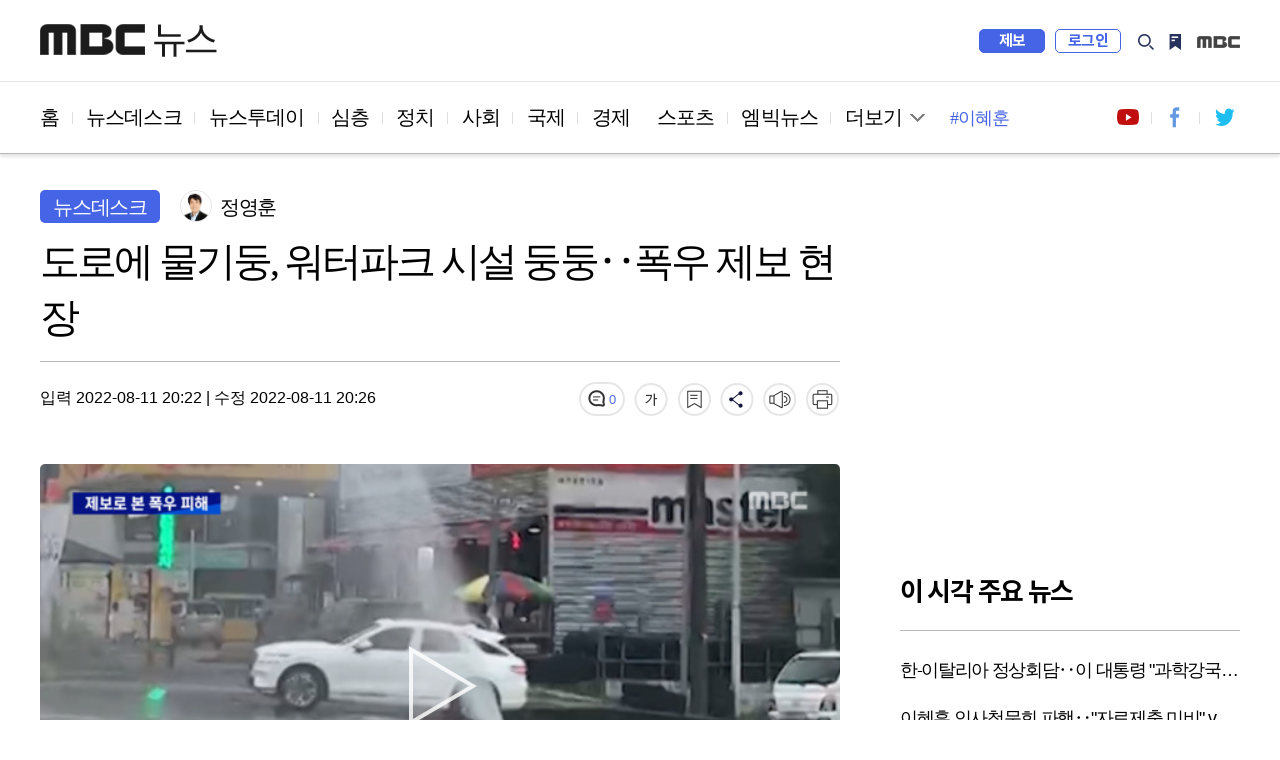

--- FILE ---
content_type: text/html; charset=utf-8
request_url: https://imnews.imbc.com/replay/2022/nwdesk/article/6397451_35744.html
body_size: 8867
content:
 






<!DOCTYPE html>
<html lang="ko">
<head>
    <!---액션 태그 매핑:start-->
    <meta charset="utf-8">
    <meta http-equiv="X-UA-Compatible" content="IE=edge">
    <meta  http-equiv="Expires" content="-1">
    <meta  http-equiv="Pragma" content="no-cache">
    <meta  http-equiv="Cache-Control" content="no-cache">  
    <meta name="viewport" content="width=device-width,initial-scale=1.0,minimum-scale=1.0,maximum-scale=1.0,user-scalable=no">
    <meta name="depth" content="3">
    <title>도로에 물기둥, 워터파크 시설 둥둥‥폭우 제보 현장</title>
    <meta name="title" content="도로에 물기둥, 워터파크 시설 둥둥‥폭우 제보 현장">
    <meta name="url" content="https://imnews.imbc.com/replay/2022/nwdesk/article/6397451_35744.html">
    <meta name="author" content="정영훈">
    <meta name="description" content=" 오늘도 많은 분들이 폭우 현장에서 제보 영상들 많이 보내주셨습니다. 정영훈 기자와 함께 살펴보겠습니다. 정 기자, 폭우가 지나간 자리 처참한 모습들이 속속 드러나고 있...">
    <meta name="keywords" content="비, 폭우, 제보영상">

    <meta property="og:url" content="https://imnews.imbc.com/replay/2022/nwdesk/article/6397451_35744.html">
    <meta property="og:title" content="도로에 물기둥, 워터파크 시설 둥둥‥폭우 제보 현장">
    <meta property="og:description" content=" 오늘도 많은 분들이 폭우 현장에서 제보 영상들 많이 보내주셨습니다. 정영훈 기자와 함께 살펴보겠습니다. 정 기자, 폭우가 지나간 자리 처참한 모습들이 속속 드러나고 있...">
    <meta property="og:site_name" content="MBC NEWS">
  	<meta property="og:image" content="https://image.imnews.imbc.com/replay/2022/nwdesk/article/__icsFiles/afieldfile/2022/08/11/desk_20220811_202103_1_15_Large.jpg">
    <meta property="article:publisher" content="https://www.facebook.com/MBCnews">
    <meta property="og:type" content="article">
    <meta property="og:locale" content="ko_KR">
    <meta property="fb:app_id" content="692275414241491">

    <meta name="twitter:card" content="summary_large_image">
    <meta name="twitter:domain" content="imnews.imbc.com">
    <meta name="twitter:site" content="@mbcnews">
    <meta name="twitter:title" content="도로에 물기둥, 워터파크 시설 둥둥‥폭우 제보 현장">
    <meta name="twitter:creator" content="정영훈">
    <meta name="twitter:image" content="https://image.imnews.imbc.com/replay/2022/nwdesk/article/__icsFiles/afieldfile/2022/08/11/desk_20220811_202103_1_15_Large.jpg">
    <meta name="twitter:image:alt" content="도로에 물기둥, 워터파크 시설 둥둥‥폭우 제보 현장" />
    <meta name="twitter:description" content=" 오늘도 많은 분들이 폭우 현장에서 제보 영상들 많이 보내주셨습니다. 정영훈 기자와 함께 살펴보겠습니다. 정 기자, 폭우가 지나간 자리 처참한 모습들이 속속 드러나고 있...">

    <meta itemprop="name" content="도로에 물기둥, 워터파크 시설 둥둥‥폭우 제보 현장">
    <meta itemprop="description" content=" 오늘도 많은 분들이 폭우 현장에서 제보 영상들 많이 보내주셨습니다. 정영훈 기자와 함께 살펴보겠습니다. 정 기자, 폭우가 지나간 자리 처참한 모습들이 속속 드러나고 있...">
    <meta itemprop="image" content="https://image.imnews.imbc.com/replay/2022/nwdesk/article/__icsFiles/afieldfile/2022/08/11/desk_20220811_202103_1_15_Large.jpg">

    <meta name="referrer" content="no-referrer-when-downgrade">                                         
                                                             
    <meta name="nextweb:catId" id="catId" content="mbcnews_r22_de">
    <meta name="nextweb:artId" id="artId" content="6397451">
    <meta name="nextweb:artUrl" id="artUrl" content="https://imnews.imbc.com/replay/2022/nwdesk/article/6397451_35744.html">
    <meta name="nextweb:imgUrl" id="imgUrl" content="https://image.imnews.imbc.com/replay/2022/nwdesk/article/__icsFiles/afieldfile/2022/08/11/desk_20220811_202103_1_15_Large.jpg">
    <meta name="nextweb:artSubject" id="artSubject" content="도로에 물기둥, 워터파크 시설 둥둥‥폭우 제보 현장">
    <meta name="nextweb:keyword" id="keyword" content="비, 폭우, 제보영상">
    <meta name="nextweb:location" id="location" content=" 다시보기 > 뉴스데스크">
    <meta name="nextweb:email" id="email" content="">
    <meta name="nextweb:reporter" id="reporter" content="정영훈">
    <meta name="nextweb:createDate" id="createDate" content="2022-08-11 20:22">
    <meta name="nextweb:modDate" id="modDate" content="2022-08-11 20:26">
    <meta name="nextweb:sysModDate" id="sysModDate" content="2022-08-11 20:27">
    
  <meta name="nextweb:vodYN" id="vodYN" content="Y">
    

	<meta name="nextweb:description" id="description" content=" 오늘도 많은 분들이 폭우 현장에서 제보 영상들 많이 보내주셨습니다. 정영훈 기자와 함께 살펴보겠습니다. 정 기자, 폭우가 지나간 자리 처참한 모습들이 속속 드러나고 있...">
    <meta name="nextweb:section" id="section" content="사회">
    <meta name="nextweb:pname" id="pname" content="뉴스데스크">
    <meta name="nextweb:runno" id="runno" content="1">
    <meta name="nextweb:vsequen" id="vsequen" content="2">
    <meta name="nextweb:corner" id="corner" content="">

    <meta property="dable:item_id" content="6397451">
    <meta property="dable:author" content="정영훈">
    <meta property="article:section" content="사회">
    <meta property="article:section2" content="다시보기">
    <meta property="article:published_time" content="2022-08-11T20:22:34+09:00">

    
    
    
    
  	<link rel="canonical" href="https://imnews.imbc.com/replay/2022/nwdesk/article/6397451_35744.html"/>   <!-- 현재 HTML -->
    <!-- 구글 amp -->
    <link rel="amphtml" href="https://imnews.imbc.com/replay/2022/nwdesk/article/6397451_35745.html">

    <link rel="alternate" href="https://imnews.imbc.com/replay/2022/nwdesk/article/6397451_35744.html"> <!-- 현재 HTML -->
    <!---액션 태그 매핑:end-->
    <link rel="shortcut icon" type="image/x-icon" href="//image.imnews.imbc.com/page/include/images/favicon.ico" />
    <link rel="stylesheet" type="text/css" href="https://imnews.imbc.com/page/include/css/common.css">
    <link type="text/css" rel="stylesheet" href="https://imnews.imbc.com/page/include/css/m/m_common.css">
    <link rel="stylesheet" type="text/css" href="https://imnews.imbc.com/page/include/css/slick.css">
    <link rel="stylesheet" type="text/css" href="https://imnews.imbc.com/page/include/css/font.css">
    <link rel="stylesheet" type="text/css" href="https://imnews.imbc.com/page/include/css/pc/pc_gnb.css">
    <link rel="stylesheet" type="text/css" href="https://imnews.imbc.com/page/include/css/sub_common.css">
    <link rel="stylesheet" type="text/css" href="https://imnews.imbc.com/page/include/css/view.css?v20210621">
    <script src="https://imnews.imbc.com/page/include/js/lib/jquery-1.12.3.min.js" type="text/javascript"></script>
    <script src="https://imnews.imbc.com/page/include/js/lib/slick.min.js" type="text/javascript"></script>
    <script src="https://imnews.imbc.com/page/include/js/pc/pc_gnb.js" type="text/javascript"></script>
    <script src="https://imnews.imbc.com/page/include/js/common.js" type="text/javascript"></script>
    <script src="https://imnews.imbc.com/page/include/js/view.js" type="text/javascript"></script>
    <!--[if lt IE 9]>
    <script src="https://imnews.imbc.com/page/include/js/lib/html5shiv.min.js" type="text/javascript"></script>
    <![endif]-->
    <script src="https://developers.kakao.com/sdk/js/kakao.min.js"></script>
    <script src="https://imnews.imbc.com/page/include/js/common/bundle.min.js?v20210624" type="text/javascript"></script> 
    <script src="https://imnews.imbc.com/page/include/js/view_util.js?v20200415" type="text/javascript"></script> 
    <script type="text/javascript" src="/page/player/dist/mbcplayer.min.js?v20200106"></script>
    <script type="text/javascript" src="/page/player/lib/news_util.js"></script>

    <script data-ad-client="ca-pub-2961722781524256" async src="https://pagead2.googlesyndication.com/pagead/js/adsbygoogle.js"></script>
    <!---액션 태그 매핑:start-->
    <script type="application/ld+json">
        {
            "@context": "http://schema.org",
            "@type": "NewsArticle",
            "mainEntityOfPage" : {
                "@type": "WebPage",
                "@id": "https://imnews.imbc.com/replay/2022/nwdesk/article/6397451_35744.html"
            },
            "headline": "도로에 물기둥, 워터파크 시설 둥둥‥폭우 제보 현장",
            "description": "  오늘도 많은 분들이 폭우 현장에서 제보 영상들 많이 보내주셨습니다. 정영훈 기자와 함께 살펴보겠습니다. 정 기자, 폭우가 지나간 자리 처참한 모습들이 속속 드러나고 있...",
            "datePublished": "2022-08-11T20:22:34+09:00",	// pubdate 를 yyyy-mm-ddTHH:MM:SS 형식으로
            "dateModified":"2022-08-11T20:26:43+09:00",	// 수정일자 를 yyyy-mm-ddTHH:MM:SS 형식으로
            "author": {
                "@type": "Person",
                "name": "정영훈"
            },
            "image": {
                "@type": "ImageObject",
                "url": "http://image.imnews.imbc.com/replay/2022/nwdesk/article/__icsFiles/afieldfile/2022/08/11/desk_20220811_202103_1_15_Large.jpg",
                "width": "640",
                "height": "360"
            },
      		"keywords":"비,폭우,제보영상",
        "publisher": {
        "@type": "Organization",
        "name": "MBC 뉴스",
        "alternateName": "MBC NEWS",
        "logo": {
        "@type": "ImageObject",
      "url": "http://image.imnews.imbc.com/page/include/images/amp_mbc_logo.png",
        "width": 600,
        "height": 60
        }
        },
        "sameAs":[
        "https://www.facebook.com/MBCnews",
        "https://twitter.com/mbcnews",
        "https://www.youtube.com/mbcnews11",
        "https://www.instagram.com/mbcnews_official/",
        "https://band.us/@mbcnewsofficial",
        "https://post.naver.com/mbcnews_official"

        ]
        }
    </script>
    
    
    
    
    
    
    
  	
    <script type="application/ld+json">
      {
        "@context": "https://schema.org",
        "@type": "VideoObject",
        "name": "도로에 물기둥, 워터파크 시설 둥둥‥폭우 제보 현장",
        "description": " 오늘도 많은 분들이 폭우 현장에서 제보 영상들 많이 보내주셨습니다. 정영훈 기자와 함께 살펴보겠습니다. 정 기자, 폭우가 지나간 자리 처참한 모습들이 속속 드러나고 있...",
        "thumbnailUrl": [
          "http://image.imnews.imbc.com/replay/2022/nwdesk/article/__icsFiles/afieldfile/2022/08/11/desk_20220811_202103_1_15_Large.jpg"
         ],
        "uploadDate": "2022-08-11T20:22:34+09:00",
        "contentUrl": "//video.imnews.imbc.com/video/_definst_/imnews/video.imnews.imbc.com/replay/2022/nwdesk/article/__icsFiles/afieldfile/2022/08/11/desk_20220811_202103_1_15.mp4/playlist.m3u8",
        "interactionStatistic": {
          "@type": "InteractionCounter",
          "interactionType": { "@type": "http://schema.org/WatchAction" }
        }
      }
    </script>
    
    <script type="application/ld+json">
        {
            "@context": "http://schema.org",
            "@type": "BreadcrumbList",
            "itemListElement": [
                {
                    "@type": "ListItem",
                    "position": 1,
                    "name": "MBC 뉴스",
                    "item": "http://imnews.imbc.com"  //고정
                },
                {
                    "@type": "ListItem",    //view의 list내용
                    "position": 2,
                    "name": "뉴스데스크",
                    "item": "https://imnews.imbc.com/replay/2022/nwdesk/6397113_35739.html"
                }
            ]
        }
    </script>
    <!---액션 태그 매핑:end-->
</head>
<body>
<div id="wrap" class="sub ">
    <!-- 스킵 내비게이션 -->
    <div id="u_skip">
        <a href="#content">본문 바로가기</a>
        <a href="#navi">메뉴 바로가기</a>
    </div>
    <!-- //스킵 내비게이션 -->
    <!-- 헤더 -->
    <header id="header">
        <div class="pc_header">
            <!-- 특별 프로모션 이미지 -->
            <div class="link_special"></div>
            <!-- pc헤더 pc_gnb.js-->
        </div>
        <div class="m_header">
            <!-- 모바일 m_gnb -->
        </div>
    </header>
    <!-- //헤더 -->
    <nav id="navi">
        <div class="wrap_pc_nav">
            <div class="pc_nav">
                <!-- PC 네비게이션 -->
            </div>
            <div class="nav_d2" tabindex="-1">
                <!-- PC 네이게이션 더보기 -->
            </div>
            <div class="progress_container">
                <div class="progress_bar" id="progressBar"></div>
            </div>
        </div>
        <!-- 모바일 m_navi -->
    </nav>
    <!-- 모바일 m_gnb.js -->
    <script type="text/javascript" src="https://imnews.imbc.com/page/include/js/m/m_gnb.js"></script>
    <!-- // 모바일 m_gnb.js -->
    <!-- container -->
    <div id="container">
        <!-- content -->
        <div id="content">
            <div class="wrap_view">
                <div class="bg_dim"></div>
                <section class="wrap_article">
                    <article class="cont_left">
                        <div class="wrap_title">
                            <div class="info_art">
                                <!---액션 태그 매핑:start-->
                                
                                
                                <span class="sort">뉴스데스크</span>
                                <div class="reporter">
                                    
                                    <span class="writer_img"><img src="//image.imnews.imbc.com/page/include/images/writer_default.png"  alt="기자이미지" ></span>
                                    <span class="writer">정영훈</span>
                                     
                                </div>
                            </div>
                            <h2 class="art_title">도로에 물기둥, 워터파크 시설 둥둥‥폭우 제보 현장</h2>
                            <!-- 모바일 상단 fix 흘러가는 제목 -->
                            <div class="m_top_title"><span class="ellipsis">도로에 물기둥, 워터파크 시설 둥둥‥폭우 제보 현장</span></div>
                            <!---액션 태그 매핑:end-->
                            <div class="ui_article">
                                <!---액션 태그 매핑:start-->
                                <div class="date">
                                    <span class="input">입력 
										2022-08-11 20:22
										</span> |
                                    <span class="input">수정 2022-08-11 20:26</span>
                                </div>
                                <!---액션 태그 매핑:end-->
                                <div class="ui_link">
                                    <video id="audio" style="display:none"></video>
                                    <a href="#commentBox" title="댓글" class="comment"></a>
                                    <button type="button" title="글자 크기" class="font"></button>
                                    <button type="button" title="북마크" class="bookmark"></button>
                                    <button type="button" title="공유" class="share"></button>
                                    <button type="button" title="음성" class="voice"></button>
                                    <button type="button" title="인쇄" class="print"></button>
                                    <!-- 폰트사이즈 레이어-->
                                    <div class="mini_layer layer_fontsize">
                                        <ul>
                                            <li class="font1">가</li>
                                            <li class="font2 on">가</li>
                                            <li class="font3">가</li>
                                        </ul>
                                    </div>
                                    <!-- 북마크 레이어-->
                                    <div class="mini_layer layer_bookmark">
                                        <div class="text">해당 기사를 북마크했습니다.</div>
                                        <div class="link_bm">
                                            <button type="button" class="btn_confirm">확인</button>
                                            <a href="#">내 북마크 보기</a>
                                        </div>
                                    </div>
                                    <!-- 공유 레이어-->
                                    <div class="layer_share">
                                        <ul>
                                            <li><button class="share_fb" id="facebook"></button><span>페이스북</span></li>
                                            <li><button class="share_tw" id="twitter"></button><span>트위터</span></li>
                                            <li><button class="share_story" id="ks"></button><span>카카오 스토리</span></li>
                                            <li><button class="share_kko" id="kt"></button><span>카카오톡</span></li>
                                            <li><button class="share_band" id="nb"></button><span>밴드</span></li>
                                            <li><button class="share_url" id="url"></button><span>링크 복사</span></li>
                                            <li><button class="share_copy" id="copy"></button><span>본문 복사</span></li>
                                        </ul>
                                        <button type="button" class="btn_close_layer">레이어 닫기</button>
                                    </div>
                                </div>
                            </div>
                        </div>
                        <div class="news_cont">
                                            
                                
                                
                                
                                
                                
                                
                                
                                
                                
                                
                                <div class="news_img">
                                  	<div id="article_video_6397451_01"  class="video-wrapper"></div>
								  	<div id="article_video_6397451_01_dummy" style="height:450px;display:none"></div>
								 	<div id="article_video_6397451_01_floating" style="height:1px;"></div>
								</div>
                                <script>
                                    var thisMovieList = new Array();
                                    var thisMovie1 = new Object();
                                    thisMovie1.aid = 6397451;
                                    thisMovie1.id = "article_video_6397451_01";
                                    thisMovie1.file = "//video.imnews.imbc.com/video/_definst_/imnews/video.imnews.imbc.com/replay/2022/nwdesk/article/__icsFiles/afieldfile/2022/08/11/desk_20220811_202103_1_15.mp4/playlist.m3u8";
                                    thisMovie1.image = "//image.imnews.imbc.com/replay/2022/nwdesk/article/__icsFiles/afieldfile/2022/08/11/desk_20220811_202103_1_15_Large.jpg";
                                    thisMovie1.link = "https://imnews.imbc.com/replay/2022/nwdesk/article/6397451_35744.html";
                                    thisMovie1.caption = "//image.imnews.imbc.com/replay/2022/nwdesk/article/__icsFiles/afieldfile/2022/08/11/desk_20220811_202103_1_15.vtt";

                                    var videoStartTime1 ="2083000";
                                    var videoEndTime1 ="2242891";
                                    var videoDuringTime1 = Math.floor((videoEndTime1-videoStartTime1)*0.001);
                                    var nextNewsInfo = Object();

                                    var adObj1 = new Object();
                                    adObj1.programid = programCode;
                                    adObj1.clipid = 6397451;
                                    adObj1.vodtype = "C";
                                    adObj1.playtime = videoDuringTime1;
                                    adObj1.gender = "";
                                    adObj1.age = "";
                                    adObj1.contentnumber = "";
                                    adObj1.broaddate = "";
                                    adObj1.starttime = "";
                                    adObj1.endtime = "";
                                    adObj1.adpercent = ad_percent;
                                  
                                    var filter = "win16|win32|win64|mac|macintel";

                                    if(navigator.platform){
                                      if(0 > filter.indexOf(navigator.platform.toLowerCase())){
                                      	// alert("Mobile");
                                  		adObj1.autoplay  = "ad_autoplay";
                                      }else{
                                      	// alert("PC");
										adObj1.autoplay  = "Y";
                                      }
                                    }
                                  
                                    
                                    adObj1.geoblock = "F";

                                    newsPlayer(thisMovie1, adObj1,nextNewsInfo, "VOD");

                                </script>

                                
                                
                                
                            
                                <!---액션 태그 매핑:end-->

                                <!-- 다음 뉴스 슬라이드 -->
                                <div class="wrap_next_news">
                                    <div class="s_slider">
                                        <div class="news_slide">
                                        </div>
                                        <button class="slick-arrow slick-prev" aria-label="Previous" type="button">Previous</button>
                                        <button class="slick-arrow slick-next" aria-label="Next" type="button">Next</button>
                                    </div>
                                </div>
                                <!-- // 다음 뉴스 슬라이드 -->

                                <!-- 전체재생  -->
                                <div class="wrap_playall">
                                    <button type="button" class="open_layer">전체재생</button>
                                </div>
                                <!-- // 전체재생  -->
                                <!-- 전체재생 레이어 -->
                                <div class="layer_popup">
                                    <div class="vod_left">
                                        <div class="vod_info">
                                            <span class="program"></span>
                                            <span class="news_date"></span>
                                        </div>
                                        <div class="player">
                                        </div>
                                        <div class="vod_title"></div>
                                        <a href="#" class="ico_comment"></a>
                                        <a href="#" class="link_detail">상세 기사보기</a>
                                    </div>
                                    <div class="vod_right">
                                        <div class="tit"><span>재생목록</span><span class="number"></span></div>
                                        <button type="button" class="btn_repeat">연속재생</button>
                                        <div class="vod_list">
                                            <div class="s_slider">
                                                <ul></ul>
                                            </div>
                                        </div>
                                    </div>
                                    <button type="button" class="btn_vod_close">닫기</button>
                                </div>
                                <!-- // 전체재생 레이어 -->
                                <div class="news_txt" itemprop="articleBody">
                                    
                                        
                                        ◀ 앵커 ▶<br><br>오늘도 많은 분들이 폭우 현장에서 제보 영상들 많이 보내주셨습니다.<br><br>정영훈 기자와 함께 살펴보겠습니다. <br><br>정 기자, 폭우가 지나간 자리 처참한 모습들이 속속 드러나고 있네요.<br><br>◀ 기자 ▶<br><br>네, 먼저 화면으로 보시죠.<br><br>호우경보가 내려졌던 대전시 송촌동 도로에서 오늘 오전에 촬영된 영상인데요.<br><br>도로 한복판에서 마치 분수처럼 물줄기가 높이 치솟고 있습니다.<br><br>차들이 물줄기를 피해 아슬아슬 지나가고 있는데요.<br><br>빗물이 역류했거나, 상하수도관이 뚫린 것으로 보입니다.<br><br>===<br><br><div class="ad_dableintxt"></div>지금 보시는 건 강원도 춘천에서 어제 촬영된 영상인데요.<br><br>워터파크로 보이는데, 시설물이 물에 둥둥 떠다니고 있습니다.<br><br>상류에서 떠내려온 각종 집기류도 보이는데요.<br><br>하천변에 있는 수상레저 시설에까지 각종 부유물과 함께 물이 차올라서 비가 그치더라도 복구에 시간이 걸릴 것 같습니다.<br><br>===<br><br>이번 영상은 오늘 오전 지하철 8호선 성남시 모란역 상황입니다.<br><br>빗물이 흥건하게 고인 역 내부를 시민들이 조심스레 오가고 있는데요.<br><br>전철 운행이 차질을 빚지는 않았지만 출근길 시민들이 큰 불편을 겪었습니다.<br><br>===<br><br>다음은 월요일부터 계속해서 비가 내린 경기도 광주입니다.<br><br>비닐하우스가 황톳빛 흙탕물로 가득 차있습니다.<br><br>애써 키운 농작물이 부러지고 쓰러져서 내부는 쑥대밭이 됐는데요. <br><br>추석을 앞두고 이런 일이 벌어져서 더 안타깝습니다.<br><br>===<br><br>다음은 어젯밤 충북 청주 율량천 모습입니다.<br><br>폭우에 하천 물이 급격히 불어나면서 범람 직전까지 몰렸는데요.<br><br>거센 물살이 다리 바로 밑까지 위협하고 있어서 위험해 보입니다.<br><br>===<br><br>이번 폭우로 문화재들도 피해를 입었는데요.<br><br>사적 제367호인 조선 숙종의 후궁 영빈 김씨의 영빈묘가 이번 폭우로 봉분이 크게 파였습니다.<br><br>경기도 광주에 있는 남한산성의 성곽 일부도 무너져 내렸고요.<br><br>서울 종묘와 선릉, 정릉에서도 돌담이 무너지고 나무가 쓰러지는 등 피해가 잇따랐습니다.<br><br>문화재는 한 번 훼손되면 복구가 쉽지 않은 만큼 각별한 대비가 있어야겠습니다.<br><br>◀ 앵커 ▶<br><br>네, 시청자 여러분이 보내주신 제보 영상으로 피해 상황 살펴 봤습니다. <br><br>정영훈 기자 잘들었습니다.<br><br>영상편집:송지원
                                  
                                        
                                        
                                  
                                        
                                        
                                  
                                        
                                        
                                  
                                        
                                        
                                  
                                        
                                        
                                  
                                        
                                        
                                  
                                        
                                        
                                  
                                        
                                        
                                  
                                        
                                        
                                  
                                        
                                        
                                  
                                        
                                        
                                  
                                        
                                        
                                  
                                        
                                        
                                  
                                        
                                        
                                  
                                        
                                        
                                  
                                        
                                        
                                  
                                        
                                        
                                  
                                        
                                        
                                  
                                        
                                        
                                  <br><br><b style="font-family:none;">MBC 뉴스는 24시간 여러분의 제보를 기다립니다. </b><br><br>▷ 전화 02-784-4000<br>▷ 이메일 mbcjebo@mbc.co.kr<br>▷ 카카오톡 @mbc제보<br><br>
                                </div>
                            <div class="section_mid">
                                <div class="hashtag">
                                    <!---액션 태그 매핑:start-->
                                    
                                    
                                    
                                    
                                    <a href="#">#비</a>
                                    
                                    
                                    
                                    
                                    <a href="#">#폭우</a>
                                    
                                    
                                    
                                    
                                    <a href="#">#제보영상</a>
                                    
                                    
                                </div>
                                <!---액션 태그 매핑:end-->
                                <div class="ui_link">
                                    <a href="#commentBox" title="댓글" class="comment"></a>
                                    <button type="button" title="글자 크기" class="font"></button>
                                    <button type="button" title="북마크" class="bookmark"></button>
                                    <button type="button" title="공유" class="share"></button>
                                    <button type="button" title="음성" class="voice"></button>
                                    <button type="button" title="인쇄" class="print"></button>
                                    <!-- 폰트사이즈 레이어-->
                                    <div class="mini_layer layer_fontsize">
                                        <ul>
                                            <li class="font1">가</li>
                                            <li class="font2 on">가</li>
                                            <li class="font3">가</li>
                                        </ul>
                                    </div>
                                    <!-- 북마크 레이어-->
                                    <div class="mini_layer layer_bookmark">
                                        <div class="text">해당 기사를 북마크했습니다.</div>
                                        <div class="link_bm">
                                            <button type="button" class="btn_confirm">확인</button>
                                            <a href="#">내 북마크 보기</a>
                                        </div>
                                    </div>
                                    <!-- 공유 레이어-->
                                    <div class="layer_share">
                                        <ul>
                                            <li><button class="share_fb"></button><span>페이스북</span></li>
                                            <li><button class="share_tw"></button><span>트위터</span></li>
                                            <li><button class="share_story"></button><span>카카오 스토리</span></li>
                                            <li><button class="share_kko"></button><span>카카오톡</span></li>
                                            <li><button class="share_band"></button><span>밴드</span></li>
                                            <li><button class="share_url"></button><span>링크 복사</span></li>
                                            <li><button class="share_copy"></button><span>본문 복사</span></li>
                                        </ul>
                                        <button type="button" class="btn_close_layer">레이어 닫기</button>
                                    </div>
                                </div>
                            </div>
                            <div class="imoji">
                                <h3 class="sub_tit">이 기사 어땠나요?</h3>
                                <ul>
                                    <li class="good"><a href="#none"><span class="btn_feel">좋아요</span><span class="count"></span></a></li>
                                    <li class="great"><a href="#none"><span class="btn_feel">훌륭해요</span><span class="count"></span></a></li>
                                    <li class="sad"><a href="#none"><span class="btn_feel">슬퍼요</span><span class="count"></span></a></li>
                                    <li class="angry"><a href="#none"><span class="btn_feel">화나요</span><span class="count"></span></a></li>
                                    <li class="news"><a href="#none"><span class="btn_feel">후속요청</span><span class="count"></span></a></li>
                                </ul>
                            </div>
                          	<!-- enliple_m ad -->
							<div class="ad_enliple_m">
                            </div>
                          	<!-- // enliple_m ad -->
                            <div class="wrap_comment" id="commentBox">
                                <h3 class="sub_tit">당신의 의견을 남겨주세요</h3>
                                <div class="comment_numb"></div>
                                <div class="write_comment">
                                    <div class="wrap_input">
                                        <div class="login_id">
                                            <span class="id"></span>
                                            <span class="string"><em>0</em>/300</span>
                                        </div>
                                        <textarea id="cmt_cont" placeholder="의견을 작성하려면 로그인해주세요" title="댓글 작성란"></textarea>
                                        <button type="submit" class="btn_submit"><span>등록</span></button>
                                    </div>
                                    <span class="login_alert" style="display:none;background-color:red"></span>
                                </div>
                                <div class="sort_comment">
                                    <div class="sort_comment_btn">
                                        <a href="#none" class="on">최신순</a>
                                        <a href="#none">공감순</a>
                                        <a href="#none">반대순</a>
                                    </div>
                                </div>
                                <div class="list_comment">
                                    <ul></ul>
                                    <div class="wrap_more">
                                        <button type="button" class="ui_button btn_more"><span>더보기</span></button>
                                    </div>
                                </div>
                            </div>
                    </article>
                    <aside class="wrap_aside cont_right">
                      	<!-- 우측 패널 데이블 광고 영역 -->
                        <div class="s_dable"></div>
                      	<!-- //우측 패널 데이블 광고 영역 -->
                        <!-- PC광고 네이버배너 -->
                      	<!-- google adsense 영역 -->
                        <div class="ad_banner"></div>
                      	<!-- // google adsense 영역 -->
                        <!-- 모바일 광고 영역 -->
                        <div class="section s_ad"></div>
                        <div class="news_list">
                            <h3>이시각 주요뉴스</h3>
                            <ul class="thumb_type list_thumb_r"></ul>
                            <ul class="thumb_type list_thumb_r"></ul>
                        </div>
                        <!-- 우측 패널 데이블 광고 영역 -->
                        <div class="s_dable2"></div>
                      <!-- //우측 패널 데이블 광고 영역 -->
                        <!-- //광고 영역 -->
                        <div class="s_hits">
                            <h3>많이 본 뉴스</h3>
                            <div class="tabs">
                                <ul>
                                    <li id="im"><span>MBC</span></li>
                                    <li id="pt"><span>포털</span></li>
                                    <li id="sns"><span>SNS</span></li>
                                    <li id="vod"><span>유튜브</span></li>
                                </ul>
                            </div>
                            <div class="hits_list">
                                <ul class="list_text wrapper"></ul>
                            </div>
                        </div>
                        <div class="n_banner">

                        </div>
                      	<!-- google adsense 영역 -->
                        <div class="ad_banner"></div>
                      	<!-- // google adsense 영역 -->
                        <div class="recom">
                            <h3>분야별 추천 뉴스</h3>
                            <ul></ul>
                            <ul></ul>
                            <ul></ul>
                        </div>
                    </aside>
                </section>
                <!-- PC 취재플러스 하단 데이블 광고 영역 -->  
                <div class="section_bottom_dable"></div>
                <!-- PC 취재플러스 하단 데이블 광고 영역 -->  
                <section class="section_bottom">
                    <div class="wrap_pan bottom_roll">
                        <div class="roll_pan">
                            <div class="cont_left news_related">
                                <h3> <strong></strong>관련 뉴스</h3>
                                <div class="s_slider">
                                    <ul class="thumb_type"></ul>
                                </div>
                            </div>
                            <div class="cont_right">
                                <h3>인기 키워드</h3>
                                <div class="keyword">
                                    <ul></ul>
                                </div>
                            </div>
                        </div>
                        <div class="roll_pan">
                            <div class="news_plus">
                                <h3>취재플러스</h3>
                                <div class="wrap_plus">
                                    <ul class="thumbnail"></ul>
                                </div>
                                <div class="list_hori">
                                    <ul></ul>
                                    <ul></ul>
                                </div>
                            </div>
                        </div>
                        <div class="roll_pan">
                            <div class="cont_left 14f">
                                <h3>14F</h3>
                                <div class="s_slider">
                                    <ul class="thumb_type"></ul>
                                </div>
                            </div>
                            <div class="cont_right">
                                <div class="wrap_mbig">
                                    <h3>엠빅뉴스</h3>
                                    <ul class="thumb_type list_thumb_r"></ul>
                                </div>
                            </div>
                        </div>
                    </div>
                    <ul class="slick-dots"></ul>
                </section>
                <!-- PC 취재플러스 하단 데이블 광고 2 영역 -->  
                <div class="section_bottom_dable2"></div>
                <!-- //PC 취재플러스 하단 데이블 광고 2 영역 -->  
                <!-- mobile 최하단 엠빅뉴스 아래, 네이버 위 데이블 광고 -->  
                <div class="section_bottom_dable3"></div>
                <!-- //mobile 최하단 엠빅뉴스 아래, 네이버 위 데이블 광고 -->  
                <!-- 광고 영역 -->
                <div class="section s_ad"></div>
                <!-- //광고 영역 -->
            </div>
        </div>
        <!-- //content -->
    </div>
    <!-- //container -->
    <footer id="footer">
        <!-- PC footer -->
        <div class="pc_footer">
            <div class="program_list">
            </div>
            <div class="wrap_corp">
            </div>
        </div>
        <!-- // PC footer -->
        <!-- 모바일 m_footer.js -->
        <div class="m_footer">
            <script type="text/javascript" src="https://imnews.imbc.com/page/include/js/m/m_footer.js"></script>
        </div>
        <!-- // 모바일 m_footer.js -->
    </footer>
</div>
</body>
</html>

--- FILE ---
content_type: text/html; charset=utf-8
request_url: https://www.google.com/recaptcha/api2/aframe
body_size: 267
content:
<!DOCTYPE HTML><html><head><meta http-equiv="content-type" content="text/html; charset=UTF-8"></head><body><script nonce="pHIyp7HyTQK4_ayclVA2WQ">/** Anti-fraud and anti-abuse applications only. See google.com/recaptcha */ try{var clients={'sodar':'https://pagead2.googlesyndication.com/pagead/sodar?'};window.addEventListener("message",function(a){try{if(a.source===window.parent){var b=JSON.parse(a.data);var c=clients[b['id']];if(c){var d=document.createElement('img');d.src=c+b['params']+'&rc='+(localStorage.getItem("rc::a")?sessionStorage.getItem("rc::b"):"");window.document.body.appendChild(d);sessionStorage.setItem("rc::e",parseInt(sessionStorage.getItem("rc::e")||0)+1);localStorage.setItem("rc::h",'1768799130200');}}}catch(b){}});window.parent.postMessage("_grecaptcha_ready", "*");}catch(b){}</script></body></html>

--- FILE ---
content_type: application/javascript; charset=utf-8
request_url: https://imnews.imbc.com/operate/common/main/topnews/headline_news.js?202601190505
body_size: 3895
content:
{
  "Data":
[{



            "Section":"정치",
            "AId":"6794598",
            "Title":"한-이탈리아 정상회담‥이 대통령 \"과학강국 이탈리아, 기술강국 대한민국 시너지\"",
			
            	"Desc":"이재명 대통령은 한국을 찾은 조르자 멜로니 이탈리아 총리와 정상회담을 갖고, 양국 간 협력을 강조했습니다. 이 대통령은 오늘 청와대 본관에서 멜로니 총리를 맞이한 뒤 소인수 회담에 이어, 확대회담까지 약 70분간 양국 간 협력 방안 등에 대해 논의했습니다. 이 대통령은...",
			
            
            "Image":"//image.imnews.imbc.com/news/2026/politics/article/__icsFiles/afieldfile/2026/01/19/cyj_20260119_22.jpg",
			
            "Link":"https://imnews.imbc.com/news/2026/politics/article/6794598_36911.html",
            "IsVod":"N"

},{



            "Section":"정치",
            "AId":"6794575",
            "Title":"이혜훈 인사청문회 파행‥\"자료제출 미비\" vs \"청문회에서 검증\"",
			
            	"Desc":"이혜훈 기획예산처 장관 후보자에 대한 국회 인사청문회가 오늘 오전 열릴 예정이었지만, 여야가 이 후보자의 자료제출 문제 등을 놓고 충돌하면서 오전 내내 파행됐습니다. 국민의힘 소속 임이자 재경위원장은 오늘 오전 10시, 이 후보자를 출석시키지 않은 채 전체회의를 열었지...",
			
            
           "Image":"//image.imnews.imbc.com/news/2026/politics/article/__icsFiles/afieldfile/2026/01/19/lyj_260119_1.jpg",
			
            "Link":"https://imnews.imbc.com/news/2026/politics/article/6794575_36911.html",
            "IsVod":"N"

},{



            "Section":"정치",
            "AId":"6794603",
            "Title":"홍준표 \"과거 TK 중진, 재공천 조건으로 15억 원 제의‥강선우·김병기만의 일 아냐\"",
			
            	"Desc":"홍준표 전 대구시장이 자신이 공천심사위원으로 활동하던 시절인 20여 년 전, 대구·경북지역 중진 의원이 재공천 조건으로 15억 원을 제의했다고 폭로했습니다. 홍 전 시장은 어제 자신의 페이스북에 &quot;공천 헌금이라는 것을 내가 처음 안 것이 2004년 4월 총선 공천심사 ...",
			
            
           "Image":"//image.imnews.imbc.com/news/2026/politics/article/__icsFiles/afieldfile/2026/01/19/lyj_260119_32.jpg",
			
            "Link":"https://imnews.imbc.com/news/2026/politics/article/6794603_36911.html",
            "IsVod":"N"

},{



            "Section":"정치",
            "AId":"6794565",
            "Title":"5일 차 장동혁 \"한계가 오고 있다‥죽기를 각오\" [현장영상]",
			
            	"Desc":"━ 국회 본청 로텐더홀 2026년 1월 19일 '단식 5일 차' 접어든 장동혁 대표 책상 앉아 물 마시는 모습 국민의힘, 단식농성장서 최고위원회의 개최 장동혁, 부축받으며 자리에서 내려와 [장동혁/국민의힘 대표] &quot;단식 5일째입니다. 목숨 걸고 국민께 호...",
			
            
           "Image":"//image.imnews.imbc.com/news/2026/politics/article/__icsFiles/afieldfile/2026/01/19/joo260119_vo1.jpg",
			
            "Link":"https://imnews.imbc.com/news/2026/politics/article/6794565_36911.html",
            "IsVod":"Y"

},{



            "Section":"정치",
            "AId":"6794557",
            "Title":"이 대통령 국정지지율 53.1% 기록‥3주 만에 하락세",
			
            	"Desc":"이재명 대통령의 국정수행 지지도가 53.1%를 기록해, 3주 만에 하락세로 돌아섰다는 여론조사 결과가 나왔습니다. 리얼미터가 에너지경제신문 의뢰로 지난 12일부터 16일까지 전국 18세 이상 2천516명을 대상으로 조사한 결과, 이 대통령의 국정수행을 긍정 평가한 응답...",
			
            
           "Image":"//image.imnews.imbc.com/news/2026/politics/article/__icsFiles/afieldfile/2026/01/19/lyj_260119_5.jpg",
			
            "Link":"https://imnews.imbc.com/news/2026/politics/article/6794557_36911.html",
            "IsVod":"N"

},{



            "Section":"정치",
            "AId":"6794553",
            "Title":"김병기, 윤리심판원 제명 결정에 \"재심 신청 않고 떠나겠다\"",
			
            	"Desc":"각종 의혹으로 당 윤리심판원으로부터 제명 결정을 받은 더불어민주당 김병기 의원이 &quot;재심을 신청하지 않고 떠나겠다&quot;고 밝혔습니다. 김 의원은 오늘 국회에서 기자회견을 열어 &quot;저로 인해 당 안에 이견이 생기고 동료에게 조금이라도 마음에 짐이 된다면 그 부담만큼은 제가 온전...",
			
            
           "Image":"//image.imnews.imbc.com/news/2026/politics/article/__icsFiles/afieldfile/2026/01/19/lyj_260119_13.jpg",
			
            "Link":"https://imnews.imbc.com/news/2026/politics/article/6794553_36911.html",
            "IsVod":"N"

},{



            "Section":"사회",
            "AId":"6794568",
            "Title":"\"실수로 음주운전 3번 했다\"‥임성근 사과에 '시끌'",
			
            	"Desc":"최근 넷플릭스 '흑백요리사 2'에 출연해 인기를 모은 요리사 임성근 씨가 과거 세 차례 음주운전을 해 처벌받았던 전력을 공개했습니다. 임 씨는 자신의 유튜브 채널에 올린 '음식 그리고 음주'라는 영상을 통해 이 같은 사실을 밝혔습니다. 그는 &quot;만약 흑백요리사 결승에 갔...",
			
            
           "Image":"//image.imnews.imbc.com/news/2026/society/article/__icsFiles/afieldfile/2026/01/19/joo260119_vo2.jpg",
			
            "Link":"https://imnews.imbc.com/news/2026/society/article/6794568_36918.html",
            "IsVod":"Y"

},{



            "Section":"정치",
            "AId":"6794555",
            "Title":"김 총리 \"이혜훈, 수차례 야당 검증으로 출마‥청문거부 궁색\"",
			
            	"Desc":"김민석 국무총리는 국민의힘이 이혜훈 기획예산처 장관 후보자의 청문회 개최를 거부하는 데 대해 궁색하다며 비판했습니다. 김 총리는 어젯밤 본인의 SNS에 &quot;답하는 것은 이혜훈 후보자의 몫&quot;이라면서 &quot;그러나 검증은 국회, 특히 야당의 몫&quot;이라고 적었습니다. 그러면서 &quot;후보...",
			
            
           "Image":"//image.imnews.imbc.com/news/2026/politics/article/__icsFiles/afieldfile/2026/01/19/cyj_20260119_14.jpg",
			
            "Link":"https://imnews.imbc.com/news/2026/politics/article/6794555_36911.html",
            "IsVod":"N"

},{



            "Section":"정치",
            "AId":"6794567",
            "Title":"국힘, 당명 공모‥키워드는 '국민·자유·공화·미래·새로운'",
			
            	"Desc":"국민의힘은 당명 대국민 공모전 '우리의 이름은 { }입니다'를 실시한 결과 '국민·자유·공화·미래·새로운' 등의 키워드가 반복적으로 등장한다고 발표했습니다. 국민의힘은 오늘 오전 보도자료를 내고 지난 12일부터 18일까지 일주일간 진행된 이번 공모전에 총 1만 7076...",
			
            
           "Image":"//image.imnews.imbc.com/news/2026/politics/article/__icsFiles/afieldfile/2026/01/19/lyj_260119_18.jpg",
			
            "Link":"https://imnews.imbc.com/news/2026/politics/article/6794567_36911.html",
            "IsVod":"N"

},
{



            "Section":"정치",
            "AId":"6794578",
            "Title":"조국 \"검찰 부활 나쁜 씨앗\"‥중수청·공소청법 정부안 전면수정 요구",
            "Desc":"조국혁신당 조국 대표가 중수청과 공소청 설치에 관한 정부 입법예고안을 두고 &quot;언제든 검찰로 부활할 수 있도록 나쁜 씨앗을 뿌려놨다&quot;고 비판했습니다. 조 대표는 오늘 오전 최고위원회·의원총회·끝까지간다 특별위원회 연석회의에서 &quot;정부의 입법 예고안은 검찰개혁의 핵심인 기소...",
            "Image":"//image.imnews.imbc.com/news/2026/politics/article/__icsFiles/afieldfile/2026/01/19/lyj_260119_25.jpg",
            "Link":"https://imnews.imbc.com/news/2026/politics/article/6794578_36911.html",
            "IsVod":"N"

},{



            "Section":"사회",
            "AId":"6794589",
            "Title":"'윤창호법'이 무색‥곳곳에서 음주운전 사고",
            "Desc":" 음주운전을 반복하면 가중처벌하는 이른바 '윤창호법'이 시행 중이죠. 그런데, 음주차량이 반대편 차를 들이받거나 단속을 피해 달아나다 콘크리트 구조물에 충돌하는 등, 음주운전 사고가 끊이질 않고 있습니다. 이문현 기자입니다.  흰색 고급 승용차의...",
            "Image":" //image.imnews.imbc.com/replay/2026/nw1200/article/__icsFiles/afieldfile/2026/01/19/noon_20260119_121447_1_9_Small.jpg",
            "Link":"https://imnews.imbc.com/replay/2026/nw1200/article/6794589_36967.html",
            "IsVod":"Y"

},{



            "Section":"사회",
            "AId":"6794574",
            "Title":"'내란 가담·김건희 수사 청탁' 박성재, 오는 26일 첫 정식 재판",
            "Desc":"12.3 비상계엄에 가담하고, 김건희 씨의 수사 관련 청탁을 들어준 혐의로 기소된 박성재 전 법무부 장관의 첫 정식 재판이 오는 26일 열립니다. 서울중앙지법 형사합의33부는 오늘 박 전 장관의 내란 중요임무 종사 혐의 등 사건 공판준비기일을 열고 오는 26일 낮 2시...",
            "Image":"//image.imnews.imbc.com/news/2026/society/article/__icsFiles/afieldfile/2026/01/19/lyj_260119_23.jpg",
            "Link":"https://imnews.imbc.com/news/2026/society/article/6794574_36918.html",
            "IsVod":"N"

},{



            "Section":"경제",
            "AId":"6794569",
            "Title":"관세청, 가상자산 이용 1천4백억 환치기 일당 적발",
            "Desc":"관세청 서울본부세관이 최근 4년간 국내외 가상자산 계좌를 이용해 약 1천4백억 원을 불법 환치기하고 수수료를 챙긴 일당을 외국환거래법 위반 혐의로 검찰에 송치했습니다. 관세청은 고객에게서 위챗페이·알리페이 등으로 입금받은 뒤 해외 여러 국가의 가상자산을 매입해 국내 가...",
            "Image":"//image.imnews.imbc.com/news/2026/econo/article/__icsFiles/afieldfile/2026/01/19/lyj_260119_19.jpg",
            "Link":"https://imnews.imbc.com/news/2026/econo/article/6794569_36932.html",
            "IsVod":"N"

},{



            "Section":"세계",
            "AId":"6794534",
            "Title":"스페인 고속열차 정면충돌 최소 21명 사망·100여 명 부상",
            "Desc":"스페인에서 약 500명의 승객을 태운 고속열차 두 대가 정면으로 충돌해 100여 명의 사상자가 발생했습니다. AFP통신과 로이터 통신 등에 따르면, 현지시간 18일 오후 7시 40분쯤, 스페인 남부 코르도바주에서 고속열차 두 대가 정면으로 충돌하면서 최소 21명이 숨지...",
            "Image":"//image.imnews.imbc.com/news/2026/world/article/__icsFiles/afieldfile/2026/01/19/joo260119_1.jpg",
            "Link":"https://imnews.imbc.com/news/2026/world/article/6794534_36925.html",
            "IsVod":"N"

}
]
}

--- FILE ---
content_type: application/javascript; charset=utf-8
request_url: https://imnews.imbc.com/replay/2022/nwdesk/6397113_35740.js?202601190505
body_size: 8926
content:


{
  "Data" : [
 {
       "Part" : 0,
       "List" :[
     	{
          


 

           "AId" : "6397435",
			"Image" :"//image.imnews.imbc.com/replay/2022/nwdesk/article/__icsFiles/afieldfile/2022/08/11/desk_20220811_194751_1_1_Large.jpg",
			"File" :"//video.imnews.imbc.com/video/_definst_/imnews/video.imnews.imbc.com/replay/2022/nwdesk/article/__icsFiles/afieldfile/2022/08/11/desk_20220811_194751_1_1.mp4/playlist.m3u8",
			"Title" : "[영상] 끝나지 않은 위험",
			"Description":"▶MBC뉴스를 네이버 메인에서 확인하세요. ▶MBC뉴스는 24시간 여러분의 제보를 기다립니다. ▷전화 02-784-4000 ▷ 이메일 mbcjebo@mbc.co.kr ▷ 카카오톡 @mbc제보",
			"Author" : "",
			"Link" : "https://imnews.imbc.com/replay/2022/nwdesk/article/6397435_35744.html",
			"StartDate" : "2022-08-11",
			"StartTime" :"117297",
			"Endtime" :"143033",
			"GeoYN" : "N",
				 "Tracks": [
				  {
				   "File":"//image.imnews.imbc.com/replay/2022/nwdesk/article/__icsFiles/afieldfile/2022/08/11/desk_20220811_194751_1_1.vtt",
				   "Label": "자막"
				   }
				]
         },{
          


 

           "AId" : "6397436",
			"Image" :"//image.imnews.imbc.com/replay/2022/nwdesk/article/__icsFiles/afieldfile/2022/08/11/desk_20220811_195012_1_2_Large.jpg",
			"File" :"//video.imnews.imbc.com/video/_definst_/imnews/video.imnews.imbc.com/replay/2022/nwdesk/article/__icsFiles/afieldfile/2022/08/11/desk_20220811_195012_1_2.mp4/playlist.m3u8",
			"Title" : "1시간 만에 가슴팍까지 차올라‥시간당 53mm에 '속수무책'",
			"Description":" 어젯밤에도, 또 오늘도 비가 내렸습니다. 나흘쨉니다. 사망자도 12명으로 늘었습니다. 지난 월요일 기록적인 폭우가 내릴 때의 레이더 영상과 비교하면 전체적으로 비의 양은 많이 줄었습니다. 비구름의 색깔부터 다르고, 남쪽으로 좀 내려갔습니다. 하지만 이번 비...",
			"Author" : "이채연",
			"Link" : "https://imnews.imbc.com/replay/2022/nwdesk/article/6397436_35744.html",
			"StartDate" : "2022-08-11",
			"StartTime" :"143660",
			"Endtime" :"374594",
			"GeoYN" : "N",
				 "Tracks": [
				  {
				   "File":"//image.imnews.imbc.com/replay/2022/nwdesk/article/__icsFiles/afieldfile/2022/08/11/desk_20220811_195012_1_2.vtt",
				   "Label": "자막"
				   }
				]
         },{
          


 

           "AId" : "6397437",
			"Image" :"//image.imnews.imbc.com/replay/2022/nwdesk/article/__icsFiles/afieldfile/2022/08/11/desk_20220811_195125_1_3_Large.jpg",
			"File" :"//video.imnews.imbc.com/video/_definst_/imnews/video.imnews.imbc.com/replay/2022/nwdesk/article/__icsFiles/afieldfile/2022/08/11/desk_20220811_195125_1_3.mp4/playlist.m3u8",
			"Title" : "'시간당 100mm 물폭탄'‥공장도 물에 잠겨",
			"Description":" 전북 군산에도 어젯밤 한 때 시간당 100mm의 비가 내려 산업단지가 흙탕물에 잠겼습니다. 공장 내부의 기계와 자재가 물에 잠겨 못쓰게 됐고, 주변 상가들도 큰 피해를 입었습니다. 정자형 기자가 취재했습니다.  200여 개 업체가 입주해 있는 ...",
			"Author" : "정자형",
			"Link" : "https://imnews.imbc.com/replay/2022/nwdesk/article/6397437_35744.html",
			"StartDate" : "2022-08-11",
			"StartTime" :"374627",
			"Endtime" :"491924",
			"GeoYN" : "N",
				 "Tracks": [
				  {
				   "File":"//image.imnews.imbc.com/replay/2022/nwdesk/article/__icsFiles/afieldfile/2022/08/11/desk_20220811_195125_1_3.vtt",
				   "Label": "자막"
				   }
				]
         },{
          


 

           "AId" : "6397439",
			"Image" :"//image.imnews.imbc.com/replay/2022/nwdesk/article/__icsFiles/afieldfile/2022/08/11/desk_20220811_195400_1_4_Large.jpg",
			"File" :"//video.imnews.imbc.com/video/_definst_/imnews/video.imnews.imbc.com/replay/2022/nwdesk/article/__icsFiles/afieldfile/2022/08/11/desk_20220811_195400_1_4.mp4/playlist.m3u8",
			"Title" : "중부지방 사망·실종자 19명‥경기 남부엔 밤사이 또 폭우",
			"Description":" 집중호우가 시작된 첫날 가장 많은 비가 내린 곳이 경기 남부지역이었는데, 어젯밤 사이 또다시 이 지역에 100mm 넘는 비가 왔습니다. 복구를 시작하자마자 또 비가 내린 거라서, 주민들이 망연자실해 하고 있습니다. 김현지 기자가 현장을 취재했습니다. ◀ 리...",
			"Author" : "김현지",
			"Link" : "https://imnews.imbc.com/replay/2022/nwdesk/article/6397439_35744.html",
			"StartDate" : "2022-08-11",
			"StartTime" :"491957",
			"Endtime" :"642792",
			"GeoYN" : "N",
				 "Tracks": [
				  {
				   "File":"//image.imnews.imbc.com/replay/2022/nwdesk/article/__icsFiles/afieldfile/2022/08/11/desk_20220811_195400_1_4.vtt",
				   "Label": "자막"
				   }
				]
         },{
          


 

           "AId" : "6397440",
			"Image" :"//image.imnews.imbc.com/replay/2022/nwdesk/article/__icsFiles/afieldfile/2022/08/11/desk_20220811_195526_1_5_Large.jpg",
			"File" :"//video.imnews.imbc.com/video/_definst_/imnews/video.imnews.imbc.com/replay/2022/nwdesk/article/__icsFiles/afieldfile/2022/08/11/desk_20220811_195526_1_5.mp4/playlist.m3u8",
			"Title" : "'산사태 피해' 아파트 현장‥현재 상황은?",
			"Description":" 조금 전 보도한 김현지 기자가 피해현장 중 한 곳인 성남시 상대원동 아파트단지 앞에 가 있습니다. 현장 연결해 보겠습니다. 김현지 기자, 지금은 상황이 좀 나아졌나요? ◀ 기자 ▶ 네, 제가 서 있는 이 자리는 아파트 단지로 들어가는 진입로인데요. 보시는 ...",
			"Author" : "김현지",
			"Link" : "https://imnews.imbc.com/replay/2022/nwdesk/article/6397440_35744.html",
			"StartDate" : "2022-08-11",
			"StartTime" :"642825",
			"Endtime" :"729561",
			"GeoYN" : "N",
				 "Tracks": [
				  {
				   "File":"//image.imnews.imbc.com/replay/2022/nwdesk/article/__icsFiles/afieldfile/2022/08/11/desk_20220811_195526_1_5.vtt",
				   "Label": "자막"
				   }
				]
         },{
          


 

           "AId" : "6397441",
			"Image" :"//image.imnews.imbc.com/replay/2022/nwdesk/article/__icsFiles/afieldfile/2022/08/11/desk_20220811_195709_1_6_Large.jpg",
			"File" :"//video.imnews.imbc.com/video/_definst_/imnews/video.imnews.imbc.com/replay/2022/nwdesk/article/__icsFiles/afieldfile/2022/08/11/desk_20220811_195709_1_6.mp4/playlist.m3u8",
			"Title" : "보령 농경지 120ha 침수‥비 피해 260여건",
			"Description":" 충남지역에서도 비 피해가 컸습니다. 농경지 160 헥타르가 물에 잠겼는데, 특히 오늘 오전 시간당 60mm의 집중호우가 쏟아진 보령의 침수피해가 컸습니다. 박선진 기자가 현장에 다녀왔습니다.  파릇파릇했던 들판이 온데간데없이 사라졌습니다. 제가...",
			"Author" : "박선진",
			"Link" : "https://imnews.imbc.com/replay/2022/nwdesk/article/6397441_35744.html",
			"StartDate" : "2022-08-11",
			"StartTime" :"729594",
			"Endtime" :"833528",
			"GeoYN" : "N",
				 "Tracks": [
				  {
				   "File":"//image.imnews.imbc.com/replay/2022/nwdesk/article/__icsFiles/afieldfile/2022/08/11/desk_20220811_195709_1_6.vtt",
				   "Label": "자막"
				   }
				]
         },{
          


 

           "AId" : "6397442",
			"Image" :"//image.imnews.imbc.com/replay/2022/nwdesk/article/__icsFiles/afieldfile/2022/08/11/desk_20220811_195949_1_7_Large.jpg",
			"File" :"//video.imnews.imbc.com/video/_definst_/imnews/video.imnews.imbc.com/replay/2022/nwdesk/article/__icsFiles/afieldfile/2022/08/11/desk_20220811_195949_1_7.mp4/playlist.m3u8",
			"Title" : "비 그쳤지만 수위 높아지는 잠수교‥올림픽대로 다시 통제",
			"Description":" 서울은 비가 그쳤지만, 소양강 댐이 오늘부터 방류를 시작하면서 어제 밤사이 낮아졌던 한강 수위가 다시 오르기 시작했습니다. 주요 도로 상황에도 영향이 있을 텐데, 퇴근길 상황 살펴보겠습니다. 잠수교에 취재기자 나가있습니다. 이유경 기자, 지금 상황이 어떻습...",
			"Author" : "이유경",
			"Link" : "https://imnews.imbc.com/replay/2022/nwdesk/article/6397442_35744.html",
			"StartDate" : "2022-08-11",
			"StartTime" :"833561",
			"Endtime" :"952230",
			"GeoYN" : "N",
				 "Tracks": [
				  {
				   "File":"//image.imnews.imbc.com/replay/2022/nwdesk/article/__icsFiles/afieldfile/2022/08/11/desk_20220811_195949_1_7.vtt",
				   "Label": "자막"
				   }
				]
         },{
          


 

           "AId" : "6397443",
			"Image" :"//image.imnews.imbc.com/replay/2022/nwdesk/article/__icsFiles/afieldfile/2022/08/11/desk_20220811_200228_1_8_Large.jpg",
			"File" :"//video.imnews.imbc.com/video/_definst_/imnews/video.imnews.imbc.com/replay/2022/nwdesk/article/__icsFiles/afieldfile/2022/08/11/desk_20220811_200228_1_8.mp4/playlist.m3u8",
			"Title" : "폭우 속 치명적 '지뢰'‥도심 맨홀·땅꺼짐 경보",
			"Description":" 이번 집중호우 상황에서 보신 것처럼 도로 곳곳에 있는 맨홀 뚜껑이 시민들의 안전에 치명적인 위협으로 작용했습니다. 침수 피해는 물론이고 인명 피해까지 발생했는데요. 비가 올 때는 맨홀이 문제였다면, 이제 비가 그치고 나서는 도로 여기저기에 생긴 구멍이나 땅...",
			"Author" : "김상훈",
			"Link" : "https://imnews.imbc.com/replay/2022/nwdesk/article/6397443_35744.html",
			"StartDate" : "2022-08-11",
			"StartTime" :"965000",
			"Endtime" :"1152495",
			"GeoYN" : "N",
				 "Tracks": [
				  {
				   "File":"//image.imnews.imbc.com/replay/2022/nwdesk/article/__icsFiles/afieldfile/2022/08/11/desk_20220811_200228_1_8.vtt",
				   "Label": "자막"
				   }
				]
         },{
          


 

           "AId" : "6397444",
			"Image" :"//image.imnews.imbc.com/replay/2022/nwdesk/article/__icsFiles/afieldfile/2022/08/11/desk_20220811_200631_1_9_Large.jpg",
			"File" :"//video.imnews.imbc.com/video/_definst_/imnews/video.imnews.imbc.com/replay/2022/nwdesk/article/__icsFiles/afieldfile/2022/08/11/desk_20220811_200631_1_9.mp4/playlist.m3u8",
			"Title" : "\"위로 올라가고는 싶지만\"‥반지하 떠나면 어디로?",
			"Description":" 물이 위에서 아래로 흐르듯이, 집중호우로 인한 피해는 이번에도 반지하 주택 같은 저지대에 있는 취약 계층들의 주거지에 집중이 됐죠. 김정우 기자가 현장에 다녀왔는데요. 20년 안에 반지하 주택을 없애겠다는 서울시의 대책에 대한 주민들의 반응도 들어봤다고 합...",
			"Author" : "김정우",
			"Link" : "https://imnews.imbc.com/replay/2022/nwdesk/article/6397444_35744.html",
			"StartDate" : "2022-08-11",
			"StartTime" :"1152528",
			"Endtime" :"1320594",
			"GeoYN" : "N",
				 "Tracks": [
				  {
				   "File":"//image.imnews.imbc.com/replay/2022/nwdesk/article/__icsFiles/afieldfile/2022/08/11/desk_20220811_200631_1_9.vtt",
				   "Label": "자막"
				   }
				]
         },{
          


 

           "AId" : "6397446",
			"Image" :"//image.imnews.imbc.com/replay/2022/nwdesk/article/__icsFiles/afieldfile/2022/08/11/desk_20220811_200822_1_10_Large.jpg",
			"File" :"//video.imnews.imbc.com/video/_definst_/imnews/video.imnews.imbc.com/replay/2022/nwdesk/article/__icsFiles/afieldfile/2022/08/11/desk_20220811_200822_1_10.mp4/playlist.m3u8",
			"Title" : "산사태에 묻힌 '매더피골'‥전기도 물도 모두 끊겨 주민 고립",
			"Description":" 나흘동안 500밀리미터의 폭우가 쏟아진 강원 영서 지역의 산간 마을에는 곳곳에서 산사태가 발생하면서 마을 주민들이 오갈 데가 없어졌습니다. 전기도, 물도, 길도 끊어져서 완전히 고립이 됐는데요. 이병선 기자가 산길을 뚫고 현장에 다녀왔습니다. ...",
			"Author" : "이병선",
			"Link" : "https://imnews.imbc.com/replay/2022/nwdesk/article/6397446_35744.html",
			"StartDate" : "2022-08-11",
			"StartTime" :"1320627",
			"Endtime" :"1506099",
			"GeoYN" : "N",
				 "Tracks": [
				  {
				   "File":"//image.imnews.imbc.com/replay/2022/nwdesk/article/__icsFiles/afieldfile/2022/08/11/desk_20220811_200822_1_10.vtt",
				   "Label": "자막"
				   }
				]
         },{
          


 

           "AId" : "6397447",
			"Image" :"//image.imnews.imbc.com/replay/2022/nwdesk/article/__icsFiles/afieldfile/2022/08/11/desk_20220811_201114_1_11_Large.jpg",
			"File" :"//video.imnews.imbc.com/video/_definst_/imnews/video.imnews.imbc.com/replay/2022/nwdesk/article/__icsFiles/afieldfile/2022/08/11/desk_20220811_201114_1_11.mp4/playlist.m3u8",
			"Title" : "코로나 사태 견뎠지만 폭우로 망연자실‥\"희망이 없어요\"",
			"Description":" 오랫동안 코로나19로 어려움을 겪었던 자영업자들, 근심이 더 깊어졌습니다. 특히 노래방과 피시방 상인들, 이제 조금 나아지나 싶었는데, 침수 피해에, 원상 복구 책임까지, 가게를 닫아야 하는 상황까지 내몰렸습니다. 김지인 기자가 현장을 다녀왔습니다. ◀ 리...",
			"Author" : "김지인",
			"Link" : "https://imnews.imbc.com/replay/2022/nwdesk/article/6397447_35744.html",
			"StartDate" : "2022-08-11",
			"StartTime" :"1506132",
			"Endtime" :"1669792",
			"GeoYN" : "N",
				 "Tracks": [
				  {
				   "File":"//image.imnews.imbc.com/replay/2022/nwdesk/article/__icsFiles/afieldfile/2022/08/11/desk_20220811_201114_1_11.vtt",
				   "Label": "자막"
				   }
				]
         },{
          


 

           "AId" : "6397448",
			"Image" :"//image.imnews.imbc.com/replay/2022/nwdesk/article/__icsFiles/afieldfile/2022/08/11/desk_20220811_201349_1_12_Large.jpg",
			"File" :"//video.imnews.imbc.com/video/_definst_/imnews/video.imnews.imbc.com/replay/2022/nwdesk/article/__icsFiles/afieldfile/2022/08/11/desk_20220811_201349_1_12.mp4/playlist.m3u8",
			"Title" : "가슴까지 물에 담그고‥반지하 이웃 구해낸 영웅들",
			"Description":" 다급했던 상황 속에서도 이웃을 위해 발벗고 나선 영웅들이 있었죠. 물이 차오르는 반지하에 갇혀 있던 이웃을 구해낸 시민들, 그리고 밤낮으로 구조활동에 나서고 있는 소방관들 덕분에 인명 피해를 줄일 수 있었습니다. 긴박했던 현장 상황을 고재민 기자가 전해드리...",
			"Author" : "고재민",
			"Link" : "https://imnews.imbc.com/replay/2022/nwdesk/article/6397448_35744.html",
			"StartDate" : "2022-08-11",
			"StartTime" :"1669825",
			"Endtime" :"1826627",
			"GeoYN" : "N",
				 "Tracks": [
				  {
				   "File":"//image.imnews.imbc.com/replay/2022/nwdesk/article/__icsFiles/afieldfile/2022/08/11/desk_20220811_201349_1_12.vtt",
				   "Label": "자막"
				   }
				]
         },{
          


 

           "AId" : "6397449",
			"Image" :"//image.imnews.imbc.com/replay/2022/nwdesk/article/__icsFiles/afieldfile/2022/08/11/desk_20220811_201539_1_13_Large.jpg",
			"File" :"//video.imnews.imbc.com/video/_definst_/imnews/video.imnews.imbc.com/replay/2022/nwdesk/article/__icsFiles/afieldfile/2022/08/11/desk_20220811_201539_1_13.mp4/playlist.m3u8",
			"Title" : "밤낮없이 땀 흘리는 '청소 영웅'‥활기 되찾는 도심",
			"Description":" 폭우가 지나간 피해 현장은 힘겹게 원래의 모습을 되찾아가고 있습니다. 현장에는 복구를 돕기 위해서 찾아오는 발길도 늘고 있다고 하는데요. 이번엔 구나연 기자가 일상 회복을 위해서 땀 흘리고 있는 '청소 영웅'들을 만나고 왔습니다.  지난 8일 ...",
			"Author" : "구나연",
			"Link" : "https://imnews.imbc.com/replay/2022/nwdesk/article/6397449_35744.html",
			"StartDate" : "2022-08-11",
			"StartTime" :"1826660",
			"Endtime" :"1945132",
			"GeoYN" : "N",
				 "Tracks": [
				  {
				   "File":"//image.imnews.imbc.com/replay/2022/nwdesk/article/__icsFiles/afieldfile/2022/08/11/desk_20220811_201539_1_13.vtt",
				   "Label": "자막"
				   }
				]
         },{
          


 

           "AId" : "6397450",
			"Image" :"//image.imnews.imbc.com/replay/2022/nwdesk/article/__icsFiles/afieldfile/2022/08/11/desk_20220811_201824_1_14_Large.jpg",
			"File" :"//video.imnews.imbc.com/video/_definst_/imnews/video.imnews.imbc.com/replay/2022/nwdesk/article/__icsFiles/afieldfile/2022/08/11/desk_20220811_201824_1_14.mp4/playlist.m3u8",
			"Title" : "폭우가 몰고 온 불청객‥하천 하류마다 '쓰레기 섬'",
			"Description":" 보신 것처럼, 쉴새 없이 복구 작업이 이뤄지고 있지만, 피해가 워낙 크다 보니까 마무리되기까지는 시간이 걸릴 것으로 보이는데요. 특히 엄청난 양의 쓰레기들이 하천으로 유입이 되면서 쓰레기 섬이 만들어졌고, 선착장 주변 곳곳에도 육지에서 넘어온 쓰레기들이 가...",
			"Author" : "차현진",
			"Link" : "https://imnews.imbc.com/replay/2022/nwdesk/article/6397450_35744.html",
			"StartDate" : "2022-08-11",
			"StartTime" :"1945165",
			"Endtime" :"2082967",
			"GeoYN" : "N",
				 "Tracks": [
				  {
				   "File":"//image.imnews.imbc.com/replay/2022/nwdesk/article/__icsFiles/afieldfile/2022/08/11/desk_20220811_201824_1_14.vtt",
				   "Label": "자막"
				   }
				]
         },{
          


 

           "AId" : "6397451",
			"Image" :"//image.imnews.imbc.com/replay/2022/nwdesk/article/__icsFiles/afieldfile/2022/08/11/desk_20220811_202103_1_15_Large.jpg",
			"File" :"//video.imnews.imbc.com/video/_definst_/imnews/video.imnews.imbc.com/replay/2022/nwdesk/article/__icsFiles/afieldfile/2022/08/11/desk_20220811_202103_1_15.mp4/playlist.m3u8",
			"Title" : "도로에 물기둥, 워터파크 시설 둥둥‥폭우 제보 현장",
			"Description":" 오늘도 많은 분들이 폭우 현장에서 제보 영상들 많이 보내주셨습니다. 정영훈 기자와 함께 살펴보겠습니다. 정 기자, 폭우가 지나간 자리 처참한 모습들이 속속 드러나고 있네요. ◀ 기자 ▶ 네, 먼저 화면으로 보시죠. 호우경보가 내려졌던 대전시 송촌동 도로에서...",
			"Author" : "정영훈",
			"Link" : "https://imnews.imbc.com/replay/2022/nwdesk/article/6397451_35744.html",
			"StartDate" : "2022-08-11",
			"StartTime" :"2083000",
			"Endtime" :"2242891",
			"GeoYN" : "N",
				 "Tracks": [
				  {
				   "File":"//image.imnews.imbc.com/replay/2022/nwdesk/article/__icsFiles/afieldfile/2022/08/11/desk_20220811_202103_1_15.vtt",
				   "Label": "자막"
				   }
				]
         },{
          


 

           "AId" : "6397452",
			"Image" :"//image.imnews.imbc.com/replay/2022/nwdesk/article/__icsFiles/afieldfile/2022/08/11/desk_20220811_202426_1_16_Large.jpg",
			"File" :"//video.imnews.imbc.com/video/_definst_/imnews/video.imnews.imbc.com/replay/2022/nwdesk/article/__icsFiles/afieldfile/2022/08/11/desk_20220811_202426_1_16.mp4/playlist.m3u8",
			"Title" : "물폭탄도 폭염도 신기록‥극단적 날씨 왜 이러나?",
			"Description":" 기상이변, 기후위기, 멀리 있지 않았습니다. 지금 우리가 겪고 있습니다. 지난 8일 서울에는 115년 만의 폭우가 쏟아졌는데 어제 제주도는 99년 만에 폭염 신기록을 갈아치웠습니다. 그리고 사실 돌이켜보면 올해는 연초부터 전 세계가 극단적인 기상 이변에 시...",
			"Author" : "현인아",
			"Link" : "https://imnews.imbc.com/replay/2022/nwdesk/article/6397452_35744.html",
			"StartDate" : "2022-08-11",
			"StartTime" :"2256396",
			"Endtime" :"2471429",
			"GeoYN" : "N",
				 "Tracks": [
				  {
				   "File":"//image.imnews.imbc.com/replay/2022/nwdesk/article/__icsFiles/afieldfile/2022/08/11/desk_20220811_202426_1_16.vtt",
				   "Label": "자막"
				   }
				]
         },{
          


 

           "AId" : "6397453",
			"Image" :"//image.imnews.imbc.com/replay/2022/nwdesk/article/__icsFiles/afieldfile/2022/08/11/desk_20220811_202718_1_17_Large.jpg",
			"File" :"//video.imnews.imbc.com/video/_definst_/imnews/video.imnews.imbc.com/replay/2022/nwdesk/article/__icsFiles/afieldfile/2022/08/11/desk_20220811_202718_1_17.mp4/playlist.m3u8",
			"Title" : "\"비 좀 왔으면 좋겠다. 사진 잘 나오게\"‥\"망발\"",
			"Description":" 자원봉사를 하겠다며 수해복구 현장을 찾은 국민의힘 김성원 의원이 \"비 좀 왔으면 좋겠다, 사진 잘 나오게.\"라고 말했습니다. 실의에 빠진 피해주민들을 더 힘 빠지게 하고, 화나게 하는 발언이었습니다. 부랴부랴 사과했지만 부적절한 장면은 이게 다가 아니었습니...",
			"Author" : "김민찬",
			"Link" : "https://imnews.imbc.com/replay/2022/nwdesk/article/6397453_35744.html",
			"StartDate" : "2022-08-11",
			"StartTime" :"2471462",
			"Endtime" :"2630726",
			"GeoYN" : "N",
				 "Tracks": [
				  {
				   "File":"//image.imnews.imbc.com/replay/2022/nwdesk/article/__icsFiles/afieldfile/2022/08/11/desk_20220811_202718_1_17.vtt",
				   "Label": "자막"
				   }
				]
         },{
          


 

           "AId" : "6397454",
			"Image" :"//image.imnews.imbc.com/replay/2022/nwdesk/article/__icsFiles/afieldfile/2022/08/11/desk_20220811_202936_1_18_Large.jpg",
			"File" :"//video.imnews.imbc.com/video/_definst_/imnews/video.imnews.imbc.com/replay/2022/nwdesk/article/__icsFiles/afieldfile/2022/08/11/desk_20220811_202936_1_18.mp4/playlist.m3u8",
			"Title" : "부끄러운 'banjiha' 세계 129개국에 수출‥[기생충]의 비참한 현실",
			"Description":" 외신들은 이번 폭우로 반지하에 사는 주민들이 희생된 점에 주목하고 있습니다. '반지하'를 그대로 고유명사처럼 알파벳 표기를 하면서, 화려한 대도시 서울의 이면, 한국 사회의 불평등을 짚어냈습니다. 영화 이 한국사회의 양극화를 은유적으로 보여줬던 물난리 장면...",
			"Author" : "박진주",
			"Link" : "https://imnews.imbc.com/replay/2022/nwdesk/article/6397454_35744.html",
			"StartDate" : "2022-08-11",
			"StartTime" :"2630759",
			"Endtime" :"2781165",
			"GeoYN" : "N",
				 "Tracks": [
				  {
				   "File":"//image.imnews.imbc.com/replay/2022/nwdesk/article/__icsFiles/afieldfile/2022/08/11/desk_20220811_202936_1_18.vtt",
				   "Label": "자막"
				   }
				]
         },{
          


 

           "AId" : "6397455",
			"Image" :"//image.imnews.imbc.com/replay/2022/nwdesk/article/__icsFiles/afieldfile/2022/08/11/desk_20220811_203220_1_19_Large.jpg",
			"File" :"//video.imnews.imbc.com/video/_definst_/imnews/video.imnews.imbc.com/replay/2022/nwdesk/article/__icsFiles/afieldfile/2022/08/11/desk_20220811_203220_1_19.mp4/playlist.m3u8",
			"Title" : "도쿄 인근 '지하 신전'으로 하루 500mm 폭우도 막는다",
			"Description":" 서울 강남이 물바다가 된 뒤 서울시는 대책으로 지하 배수 터널 건설을 추진하겠다고 했는데요. 일본 도쿄에는 이미 이런 배수 터널이 여러 곳 있습니다. 2년 전 완공된 서울 양천구 배수 터널의 모델이 된 곳이기도 합니다. 어떻게 돼 있는지 도쿄 현영준 특파원...",
			"Author" : "현영준",
			"Link" : "https://imnews.imbc.com/replay/2022/nwdesk/article/6397455_35744.html",
			"StartDate" : "2022-08-11",
			"StartTime" :"2781198",
			"Endtime" :"2938660",
			"GeoYN" : "N",
				 "Tracks": [
				  {
				   "File":"//image.imnews.imbc.com/replay/2022/nwdesk/article/__icsFiles/afieldfile/2022/08/11/desk_20220811_203220_1_19.vtt",
				   "Label": "자막"
				   }
				]
         },{
          


 

           "AId" : "6397456",
			"Image" :"//image.imnews.imbc.com/replay/2022/nwdesk/article/__icsFiles/afieldfile/2022/08/11/desk_20220811_203422_1_20_Large.jpg",
			"File" :"//video.imnews.imbc.com/video/_definst_/imnews/video.imnews.imbc.com/replay/2022/nwdesk/article/__icsFiles/afieldfile/2022/08/11/desk_20220811_203422_1_20.mp4/playlist.m3u8",
			"Title" : "대통령실 \"청년 상징적 의미\" 하루 만에‥박민영 '일베' 논란 확산",
			"Description":" 대통령실이 윤석열 대통령을 거침없이 비판해 화제가 됐던 여당의 박민영 대변인을 영입했는데요. 이준석 전 대표가 발탁한 2030세대여서 청년 소통과 포용을 염두에 둔 인사였는데, 하루 만에 대통령실이 곤혹스러운 상황에 빠졌습니다. 그의 계정으로 게시된 과거 ...",
			"Author" : "이기주",
			"Link" : "https://imnews.imbc.com/replay/2022/nwdesk/article/6397456_35744.html",
			"StartDate" : "2022-08-11",
			"StartTime" :"2938693",
			"Endtime" :"3068198",
			"GeoYN" : "N",
				 "Tracks": [
				  {
				   "File":"//image.imnews.imbc.com/replay/2022/nwdesk/article/__icsFiles/afieldfile/2022/08/11/desk_20220811_203422_1_20.vtt",
				   "Label": "자막"
				   }
				]
         },{
          


 

           "AId" : "6397457",
			"Image" :"//image.imnews.imbc.com/replay/2022/nwdesk/article/__icsFiles/afieldfile/2022/08/11/desk_20220811_203702_1_21_Large.jpg",
			"File" :"//video.imnews.imbc.com/video/_definst_/imnews/video.imnews.imbc.com/replay/2022/nwdesk/article/__icsFiles/afieldfile/2022/08/11/desk_20220811_203702_1_21.mp4/playlist.m3u8",
			"Title" : "대통령실 \"사드는 안보주권 사항\" 중국에 반발‥대중 관계 시험대",
			"Description":" 최근 중국이 사드 문제와 관련해 우리나라를 압박하고 나선 가운데, 대통령실과 관계 부처들이 일제히 \"안보주권 사항\"이라며 강하게 반발했습니다. 사드 문제에 대한 두 나라 입장차가 다시 확인된 건데, 새 정부의 대중 외교가 본격적인 시험대에 올랐습니다. 이정...",
			"Author" : "이정은",
			"Link" : "https://imnews.imbc.com/replay/2022/nwdesk/article/6397457_35744.html",
			"StartDate" : "2022-08-11",
			"StartTime" :"3068231",
			"Endtime" :"3224198",
			"GeoYN" : "N",
				 "Tracks": [
				  {
				   "File":"//image.imnews.imbc.com/replay/2022/nwdesk/article/__icsFiles/afieldfile/2022/08/11/desk_20220811_203702_1_21.vtt",
				   "Label": "자막"
				   }
				]
         },{
          


 

           "AId" : "6397458",
			"Image" :"//image.imnews.imbc.com/replay/2022/nwdesk/article/__icsFiles/afieldfile/2022/08/11/desk_20220811_203926_1_22_Large.jpg",
			"File" :"//video.imnews.imbc.com/video/_definst_/imnews/video.imnews.imbc.com/replay/2022/nwdesk/article/__icsFiles/afieldfile/2022/08/11/desk_20220811_203926_1_22.mp4/playlist.m3u8",
			"Title" : "검찰 수사권 다시 확대‥\"대통령령으로 개정법 무력화?\"",
			"Description":" 다음 달 검찰의 수사권 축소를 앞두고, 법무부가 대통령령을 고쳐서 검찰의 수사권을 다시 복구하고 나섰습니다. 직접 수사 권한이 없어지는 범죄 가운데, 선거와 공직자, 방위 사업 범죄 등에 대한 수사 권한을 되살리기로 했고요. 직접 수사가 가능한 부패·경제 ...",
			"Author" : "신재웅",
			"Link" : "https://imnews.imbc.com/replay/2022/nwdesk/article/6397458_35744.html",
			"StartDate" : "2022-08-11",
			"StartTime" :"3224231",
			"Endtime" :"3364825",
			"GeoYN" : "N",
				 "Tracks": [
				  {
				   "File":"//image.imnews.imbc.com/replay/2022/nwdesk/article/__icsFiles/afieldfile/2022/08/11/desk_20220811_203926_1_22.vtt",
				   "Label": "자막"
				   }
				]
         },{
          


 

           "AId" : "6397459",
			"Image" :"//image.imnews.imbc.com/replay/2022/nwdesk/article/__icsFiles/afieldfile/2022/08/11/desk_20220811_204138_1_23_Large.jpg",
			"File" :"//video.imnews.imbc.com/video/_definst_/imnews/video.imnews.imbc.com/replay/2022/nwdesk/article/__icsFiles/afieldfile/2022/08/11/desk_20220811_204138_1_23.mp4/playlist.m3u8",
			"Title" : "패싱 논란·문책 요구·감사원 감사까지‥전 정부 임명한 LH 사장 사퇴",
			"Description":" 한국토지주택공사, LH 사장이 사직서를 냈습니다. 이전 정부에서 임명이 돼서 임기가 아직 남아 있는 공공기관장들에 대한 사퇴 압박이 계속되고 있는데, 실제로 사퇴를 한 건 이번이 처음입니다. 홍신영 기자가 전해드리겠습니다.  지난달 20일 윤석...",
			"Author" : "홍신영",
			"Link" : "https://imnews.imbc.com/replay/2022/nwdesk/article/6397459_35744.html",
			"StartDate" : "2022-08-11",
			"StartTime" :"3364858",
			"Endtime" :"3485066",
			"GeoYN" : "N",
				 "Tracks": [
				  {
				   "File":"//image.imnews.imbc.com/replay/2022/nwdesk/article/__icsFiles/afieldfile/2022/08/11/desk_20220811_204138_1_23.vtt",
				   "Label": "자막"
				   }
				]
         },{
          


 

           "AId" : "6397460",
			"Image" :"//image.imnews.imbc.com/replay/2022/nwdesk/article/__icsFiles/afieldfile/2022/08/11/desk_20220811_204414_1_24_Large.jpg",
			"File" :"//video.imnews.imbc.com/video/_definst_/imnews/video.imnews.imbc.com/replay/2022/nwdesk/article/__icsFiles/afieldfile/2022/08/11/desk_20220811_204414_1_24.mp4/playlist.m3u8",
			"Title" : "북한 \"코로나 방역전 승리\" 선포‥김정은도 코로나?",
			"Description":" 북한 김정은 국무위원장이 대규모 회의에 기념사진까지 찍으면서 코로나 방역 전쟁에서 승리했다고 공식 선언했습니다. 여동생 김여정 부부장도 처음으로 공개 연설에 나서서 코로나 확산은 남한 때문이라면서 보복하겠다고 위협했는데요. 특히, 김정은 위원장도 코로나에 ...",
			"Author" : "서혜연",
			"Link" : "https://imnews.imbc.com/replay/2022/nwdesk/article/6397460_35744.html",
			"StartDate" : "2022-08-11",
			"StartTime" :"3485099",
			"Endtime" :"3637231",
			"GeoYN" : "N",
				 "Tracks": [
				  {
				   "File":"//image.imnews.imbc.com/replay/2022/nwdesk/article/__icsFiles/afieldfile/2022/08/11/desk_20220811_204414_1_24.vtt",
				   "Label": "자막"
				   }
				]
         },{
          


 

           "AId" : "6397462",
			"Image" :"//image.imnews.imbc.com/replay/2022/nwdesk/article/__icsFiles/afieldfile/2022/08/11/desk_20220811_204618_1_25_Large.jpg",
			"File" :"//video.imnews.imbc.com/video/_definst_/imnews/video.imnews.imbc.com/replay/2022/nwdesk/article/__icsFiles/afieldfile/2022/08/11/desk_20220811_204618_1_25.mp4/playlist.m3u8",
			"Title" : "역대 최대 규모 할인쿠폰 푼다‥정부 '민생 대책' 발표",
			"Description":" 오를 대로 오른 물가에 기록적인 폭우까지 겹치면서, 이제 한 달 앞으로 다가온 추석 물가 걱정하는 목소리도 커지고 있는데요. 정부가 오늘 추석에 대비해서 민생 대책을 발표했습니다. 임경아 기자가 자세한 내용 전해드리겠습니다.  정부 목표는 추석...",
			"Author" : "임경아",
			"Link" : "https://imnews.imbc.com/replay/2022/nwdesk/article/6397462_35744.html",
			"StartDate" : "2022-08-11",
			"StartTime" :"3637264",
			"Endtime" :"3756462",
			"GeoYN" : "N",
				 "Tracks": [
				  {
				   "File":"//image.imnews.imbc.com/replay/2022/nwdesk/article/__icsFiles/afieldfile/2022/08/11/desk_20220811_204618_1_25.vtt",
				   "Label": "자막"
				   }
				]
         },{
          


 

           "AId" : "6397463",
			"Image" :"//image.imnews.imbc.com/replay/2022/nwdesk/article/__icsFiles/afieldfile/2022/08/11/desk_20220811_204827_1_26_Large.jpg",
			"File" :"//video.imnews.imbc.com/video/_definst_/imnews/video.imnews.imbc.com/replay/2022/nwdesk/article/__icsFiles/afieldfile/2022/08/11/desk_20220811_204827_1_26.mp4/playlist.m3u8",
			"Title" : "'수천만 원 뇌물' 김학의 전 차관 '무죄' 확정",
			"Description":"별장 성접대와 뇌물을 받은 혐의로 재판을 받아온 김학의 전 법무부 차관이 마지막으로 남았던 수천만 원 뇌물 혐의까지 무죄를 확정받았습니다. 대법원은 오늘, 김 전 차관이 건설업자 최 모 씨에게 4천3백여만 원을 받은 혐의에 대해 최종 무죄를 선고했습니다. 성접대와 억대...",
			"Author" : "양소연",
			"Link" : "https://imnews.imbc.com/replay/2022/nwdesk/article/6397463_35744.html",
			"StartDate" : "2022-08-11",
			"StartTime" :"3756495",
			"Endtime" :"3786792",
			"GeoYN" : "N",
				 "Tracks": [
				  {
				   "File":"//image.imnews.imbc.com/replay/2022/nwdesk/article/__icsFiles/afieldfile/2022/08/11/desk_20220811_204827_1_26.vtt",
				   "Label": "자막"
				   }
				]
         },{
          


 

           "AId" : "6397464",
			"Image" :"//image.imnews.imbc.com/replay/2022/nwdesk/article/__icsFiles/afieldfile/2022/08/11/desk_20220811_205031_1_27_Large.jpg",
			"File" :"//video.imnews.imbc.com/video/_definst_/imnews/video.imnews.imbc.com/replay/2022/nwdesk/article/__icsFiles/afieldfile/2022/08/11/desk_20220811_205031_1_27.mp4/playlist.m3u8",
			"Title" : "'리틀 우생순' 전승 우승 '유럽도 매료시켰다'",
			"Description":" 18세 이하 여자 핸드볼 대표팀이 덴마크를 꺾고 아시아 최초로 세계선수권 정상에 올랐습니다. 한국식 핸드볼에 매료된 다른 나라 선수들도 코리아를 연호하며 뜨거운 응원을 보냈습니다. 김수근 기자입니다.  독일과 스웨덴, 헝가리 등 유럽 강호들을 ...",
			"Author" : "김수근",
			"Link" : "https://imnews.imbc.com/replay/2022/nwdesk/article/6397464_35744.html",
			"StartDate" : "2022-08-11",
			"StartTime" :"3944726",
			"Endtime" :"4103528",
			"GeoYN" : "N",
				 "Tracks": [
				  {
				   "File":"//image.imnews.imbc.com/replay/2022/nwdesk/article/__icsFiles/afieldfile/2022/08/11/desk_20220811_205031_1_27.vtt",
				   "Label": "자막"
				   }
				]
         },{
          


 

           "AId" : "6397465",
			"Image" :"//image.imnews.imbc.com/replay/2022/nwdesk/article/__icsFiles/afieldfile/2022/08/11/desk_20220811_205353_1_28_Large.jpg",
			"File" :"//video.imnews.imbc.com/video/_definst_/imnews/video.imnews.imbc.com/replay/2022/nwdesk/article/__icsFiles/afieldfile/2022/08/11/desk_20220811_205353_1_28.mp4/playlist.m3u8",
			"Title" : "'연장 끝에 2위' 우상혁 \"마라톤 하는 줄 알았어\"",
			"Description":" 우상혁 선수가 연장 접전 끝에 다이아몬드리그 높이뛰기 2위에 올랐습니다. 바심과 공동 1위를 할 수도 있었는데 두 선수의 자존심 대결도 만만치 않네요. 김태운 기자입니다.  우상혁과 바심의 대결은 팽팽했습니다. 2미터 20을 시작으로 2미터 3...",
			"Author" : "김태운",
			"Link" : "https://imnews.imbc.com/replay/2022/nwdesk/article/6397465_35744.html",
			"StartDate" : "2022-08-11",
			"StartTime" :"4103561",
			"Endtime" :"4222330",
			"GeoYN" : "N",
				 "Tracks": [
				  {
				   "File":"//image.imnews.imbc.com/replay/2022/nwdesk/article/__icsFiles/afieldfile/2022/08/11/desk_20220811_205353_1_28.vtt",
				   "Label": "자막"
				   }
				]
         },{
          


 

           "AId" : "6397466",
			"Image" :"//image.imnews.imbc.com/replay/2022/nwdesk/article/__icsFiles/afieldfile/2022/08/11/desk_20220811_205626_1_29_Large.jpg",
			"File" :"//video.imnews.imbc.com/video/_definst_/imnews/video.imnews.imbc.com/replay/2022/nwdesk/article/__icsFiles/afieldfile/2022/08/11/desk_20220811_205626_1_29.mp4/playlist.m3u8",
			"Title" : "[톱플레이] '센스 만점' 김하성 '폭풍질주에 기립박수'",
			"Description":" 팬들이 좋아할 수 밖에 없는 김하성 선수의 허슬 플레이, 톱플레이에서 확인하시죠.  수비로는 더 이상 말이 필요없는 김하성! 오늘도 까다로운 타구를 멋지게 처리합니다. 방망이도 매섭게 돌아갑니다. 2사 1루에서 쳤습니다~ 우중간을 완전히 가르면...",
			"Author" : "박주린",
			"Link" : "https://imnews.imbc.com/replay/2022/nwdesk/article/6397466_35744.html",
			"StartDate" : "2022-08-11",
			"StartTime" :"82495",
			"Endtime" :"160858",
			"GeoYN" : "N",
				 "Tracks": [
				  {
				   "File":"//image.imnews.imbc.com/replay/2022/nwdesk/article/__icsFiles/afieldfile/2022/08/11/desk_20220811_205626_1_29.vtt",
				   "Label": "자막"
				   }
				]
         },{
          


 

           "AId" : "6397467",
			"Image" :"//image.imnews.imbc.com/replay/2022/nwdesk/article/__icsFiles/afieldfile/2022/08/11/desk_20220811_205626_1_30_Large.jpg",
			"File" :"//video.imnews.imbc.com/video/_definst_/imnews/video.imnews.imbc.com/replay/2022/nwdesk/article/__icsFiles/afieldfile/2022/08/11/desk_20220811_205626_1_30_u.mp4/playlist.m3u8",
			"Title" : "[스포츠 영상] '내가 왜 이러는지 몰라'",
			"Description":"미국 여자축구에서 나온 골키퍼의 어이없는 자책골입니다. 스스로도 많이 놀란 거 같은데, 공을 안고 골문으로 너무 많이 들어가버렸네요. 목요일 밤 스포츠뉴스였습니다.",
			"Author" : "송기성",
			"Link" : "https://imnews.imbc.com/replay/2022/nwdesk/article/6397467_35744.html",
			"StartDate" : "2022-08-11",
			"StartTime" :"160891",
			"Endtime" :"249825",
			"GeoYN" : "N",
				 "Tracks": [
				  {
				   "File":"//image.imnews.imbc.com/replay/2022/nwdesk/article/__icsFiles/afieldfile/2022/08/11/desk_20220811_205626_1_30.vtt",
				   "Label": "자막"
				   }
				]
         },{
          


 

           "AId" : "6397468",
			"Image" :"//image.imnews.imbc.com/replay/2022/nwdesk/article/__icsFiles/afieldfile/2022/08/11/desk_20220811_205626_1_31_Large.jpg",
			"File" :"//video.imnews.imbc.com/video/_definst_/imnews/video.imnews.imbc.com/replay/2022/nwdesk/article/__icsFiles/afieldfile/2022/08/11/desk_20220811_205626_1_31.mp4/playlist.m3u8",
			"Title" : "[날씨] 밤새 호남 비 집중‥주말 강한 비 소강",
			"Description":"서울은 구름만 가득한데요, 전북 군산에는 오전 한때 시간당 100mm의 폭포수 같은 비가 쏟아졌습니다. 그래도 지금은 호우주의보가 모두 해제됐습니다. 보시다시피 현재 비구름이 많이 약해진 채로 충청과 남부 지방에 비를 뿌리고 있습니다. 하지만 오늘 밤사이 호남 지방은 ...",
			"Author" : "최아리 캐스터",
			"Link" : "https://imnews.imbc.com/replay/2022/nwdesk/article/6397468_35744.html",
			"StartDate" : "2022-08-11",
			"StartTime" :"249858",
			"Endtime" :"328165",
			"GeoYN" : "N",
				 "Tracks": [
				  {
				   "File":"//image.imnews.imbc.com/replay/2022/nwdesk/article/__icsFiles/afieldfile/2022/08/11/desk_20220811_205626_1_31.vtt",
				   "Label": "자막"
				   }
				]
         },{
          


 

           "AId" : "6397469",
			"Image" :"//image.imnews.imbc.com/replay/2022/nwdesk/article/__icsFiles/afieldfile/2022/08/11/desk_20220811_205626_1_32_Large.jpg",
			"File" :"//video.imnews.imbc.com/video/_definst_/imnews/video.imnews.imbc.com/replay/2022/nwdesk/article/__icsFiles/afieldfile/2022/08/11/desk_20220811_205626_1_32.mp4/playlist.m3u8",
			"Title" : "뉴스데스크 클로징",
			"Description":" 앞서 들으신 것처럼 밤사이 호남 지방에 비가 많이 온다고 하니까요. 피해 없도록 대비 잘 해주시고요. 오늘 뉴스 여기서 마치겠습니다. 함께해주신 여러분, 고맙습니다.",
			"Author" : "",
			"Link" : "https://imnews.imbc.com/replay/2022/nwdesk/article/6397469_35744.html",
			"StartDate" : "2022-08-11",
			"StartTime" :"328198",
			"Endtime" :"341593",
			"GeoYN" : "N",
				 "Tracks": [
				  {
				   "File":"//image.imnews.imbc.com/replay/2022/nwdesk/article/__icsFiles/afieldfile/2022/08/11/desk_20220811_205626_1_32.vtt",
				   "Label": "자막"
				   }
				]
         }
       ]
    }
  ]
}

--- FILE ---
content_type: application/javascript; charset=utf-8
request_url: https://imnews.imbc.com/operate/common/content/keyword/rank_keyword.js?202601190505
body_size: 315
content:

{
    "Data" :
    [{
      "Title":"이탈리아"
      },{
      "Title":"이혜훈"
      },{
      "Title":"청문회"
      },{
      "Title":"김병기"
      },{
      "Title":"임성근"
      },{
      "Title":"날씨"
      },{
      "Title":"한동훈"
      },{
      "Title":"장동혁"
      },{
      "Title":"그린란드"
      },{
      "Title":"윤석열"
      }
    ]
}

--- FILE ---
content_type: application/javascript; charset=utf-8
request_url: https://imnewsapi.imnews.imbc.com/cmt/cmtList?callback=cmtList_202601190505&ArtId=6397451&Page=1&PageSize=5&OrderType=1
body_size: 165
content:
cmtList_202601190505({"TotalCnt":0,"List":[]})

--- FILE ---
content_type: application/javascript; charset=utf-8
request_url: https://imnewsapi.imnews.imbc.com/emoticon/emoticonInfo?callback=emoticonInfo_202601190505&artId=6397451
body_size: 388
content:
emoticonInfo_202601190505({"EmoArtId":6397451,"EmoCatId":"nwdesk","EmoCmsTitle":"도로에 물기둥, 워터파크 시설 둥둥‥폭우 제보 현장","EmoCmsUrl":"https://imnews.imbc.com/replay/2022/nwdesk/article/6397451_35744.html","TypeA":2,"TypeB":0,"TypeC":0,"TypeD":5,"TypeE":0})